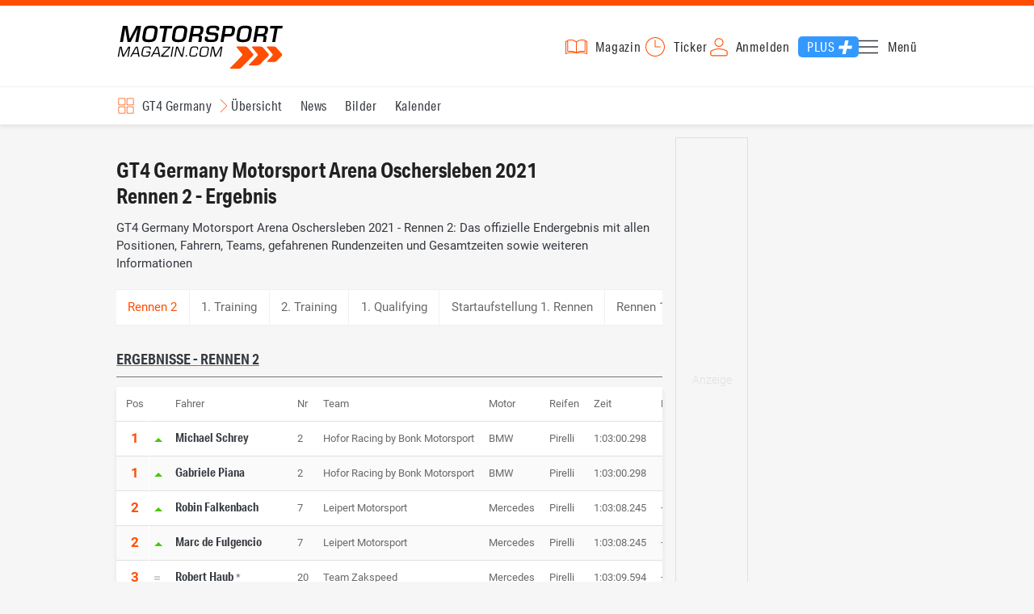

--- FILE ---
content_type: text/html; charset=utf-8
request_url: https://www.motorsport-magazin.com/adac-gt4-germany/ergebnisse/2021/session/motorsport-arena-oschersleben-rennen-2-33498.html
body_size: 14408
content:
<!DOCTYPE html><html lang="de" data-device-tpl="desktop"><head><meta charset="utf-8"><meta name="viewport" content="width=device-width, initial-scale=1, shrink-to-fit=no, viewport-fit=cover"><link rel="preconnect" href="https://www.motorsport-magazin.com"><link rel="preconnect" crossorigin href="https://cmp.motorsport-magazin.com"><link rel="preconnect" crossorigin href="https://tm.motorsport-magazin.com"><link rel="preconnect" crossorigin href="https://img.motorsport-magazin.com"><link rel="preconnect" crossorigin href="https://images.motorsport-magazin.com"><link rel="preconnect" crossorigin href="https://www.googletagmanager.com"><link rel="dns-prefetch" href="https://www.google-analytics.com"><link rel="dns-prefetch" href="https://www.googleadservices.com"><link rel="preconnect" crossorigin href="https://fonts.googleapis.com"><link rel="preconnect" crossorigin href="https://fonts.gstatic.com"><link rel="dns-prefetch" href="https://www.google.com"><link rel="dns-prefetch" href="https://www.google.de"><link rel="dns-prefetch" href="https://www.gstatic.com"><link rel="dns-prefetch" href="https://m.addthis.com"><link rel="dns-prefetch" href="https://s7.addthis.com"><link rel="dns-prefetch" href="https://static.cleverpush.com"><link rel="preconnect" crossorigin href="https://use.typekit.net"><link rel="preconnect" crossorigin href="https://p.typekit.net"><link rel="dns-prefetch" href="https://www.facebook.com"><link rel="preconnect" crossorigin href="https://connect.facebook.net"><link rel="preconnect" crossorigin href="https://cdn.jsdelivr.net"><link rel="preconnect" crossorigin href="https://platform-api.sharethis.com"><link rel="dns-prefetch" href="https://ads.motorsport-magazin.com"><link rel="preconnect" crossorigin href="https://securepubads.g.doubleclick.net"><link rel="preconnect" crossorigin href="https://tpc.googlesyndication.com"><link rel="dns-prefetch" href="https://pagead2.googlesyndication.com"><link rel="dns-prefetch" href="https://pubads.g.doubleclick.net"><link rel="dns-prefetch" href="https://stats.g.doubleclick.net"><link rel="dns-prefetch" href="https://sync.teads.tv"><link rel="dns-prefetch" href="https://a.teads.tv"><link rel="dns-prefetch" href="https://t.teads.tv"><link rel="dns-prefetch" href="https://z.moatads.com"><link rel="dns-prefetch" href="https://stpd.cloud"><link rel="dns-prefetch" href="https://js.adscale.de"><link rel="preload" as="font" type="font/woff2" href="/fonts/71475860589005d0fa3a58fab5019830.woff2" crossorigin><link rel="preload" as="font" type="font/woff2" href="/fonts/74a53f043fc5bff8692c0a3c43c10fe2.woff2" crossorigin><link rel="preload" as="font" type="font/woff2" href="/fonts/8597e098eba56d0e807d8e7b566aeb87.woff2" crossorigin><script type="speculationrules">{"prefetch":[{"source":"document","eagerness":"conservative"},{"where":{"selector_matches":"a:not([target=_blank]):not([rel~=nofollow]):not([href^=\"#\"]):not([href^=\"mailto:\"]):not([href^=\"tel:\"]):not([download])"},"eagerness":"moderate"}],"prerender":[{"where":{"selector_matches":"a:not([target=_blank]):not([rel~=nofollow]):not([href^=\"#\"]):not([href^=\"mailto:\"]):not([href^=\"tel:\"]):not([download])"},"eagerness":"conservative"}]}</script><style>@font-face{font-family:aktiv-grotesk-condensed;src:url(/fonts/71475860589005d0fa3a58fab5019830.woff2) format("woff2"),url(/fonts/7bb9015dfd1982b34f946b540067e4ad.woff) format("woff"),url(/fonts/14a2e092ba7999f1b9a346d1ec26c4f6.opentype) format("opentype");font-display:fallback;font-style:normal;font-weight:400;font-stretch:normal}@font-face{font-family:aktiv-grotesk-condensed;src:url(/fonts/74a53f043fc5bff8692c0a3c43c10fe2.woff2) format("woff2"),url(/fonts/ce5f61eea29b35b58e0fcdcef221fac7.woff) format("woff"),url(/fonts/dd6d4c25a8bf6686da52d70b03aa3641.opentype) format("opentype");font-display:fallback;font-style:normal;font-weight:500;font-stretch:normal}@font-face{font-family:aktiv-grotesk-condensed;src:url(/fonts/8597e098eba56d0e807d8e7b566aeb87.woff2) format("woff2"),url(/fonts/2d1b3ceb66ea6ddea4b69d3dc41f7ed0.woff) format("woff"),url(/fonts/de03c502e1b0a097ae36103cd0d1e391.opentype) format("opentype");font-display:fallback;font-style:normal;font-weight:700;font-stretch:normal}.tk-aktiv-grotesk-condensed{font-family:aktiv-grotesk-condensed,sans-serif}@font-face{font-family:Roboto;font-style:normal;font-weight:300;font-display:fallback;src:url(/fonts/roboto/v29/roboto-v29-latin-300.woff2) format('woff2'),url(/fonts/roboto/v29/roboto-v29-latin-300.woff) format('woff')}@font-face{font-family:Roboto;font-style:normal;font-weight:400;font-display:fallback;src:url(/fonts/roboto/v29/roboto-v29-latin-regular.woff2) format('woff2'),url(/fonts/roboto/v29/roboto-v29-latin-regular.woff) format('woff')}@font-face{font-family:Roboto;font-style:normal;font-weight:500;font-display:fallback;src:url(/fonts/roboto/v29/roboto-v29-latin-500.woff2) format('woff2'),url(/fonts/roboto/v29/roboto-v29-latin-500.woff) format('woff')}@font-face{font-family:Roboto;font-style:normal;font-weight:700;font-display:fallback;src:url(/fonts/roboto/v29/roboto-v29-latin-700.woff2) format('woff2'),url(/fonts/roboto/v29/roboto-v29-latin-700.woff) format('woff')}</style><link rel="preload" as="script" href="https://cmp.motorsport-magazin.com/unified/wrapperMessagingWithoutDetection.js"><link rel="preload" as="script" href="https://tm.motorsport-magazin.com/gtm.js?id=GTM-5H8V9CX"><link rel="preload" as="style" href="/css/style.1765294065.css" fetchpriority="high"><link rel="preload" as="script" href="/js/msm.min.1763631795.js"><link rel="stylesheet" href="/css/style.1765294065.css" media="all"><link rel="preload" as="style" href="https://cdn.jsdelivr.net/gh/lipis/flag-icons@6.6.6/css/flag-icons.min.css"><link rel="stylesheet" href="https://cdn.jsdelivr.net/gh/lipis/flag-icons@6.6.6/css/flag-icons.min.css" media="print" onload="this.media='all'"><title>GT4 Germany Motorsport Arena Oschersleben 2021 - Rennen 2 - Ergebnis</title><link rel="canonical" href="https://www.motorsport-magazin.com/adac-gt4-germany/ergebnisse/2021/session/motorsport-arena-oschersleben-rennen-2-33498.html"><meta name="language" content="de"><meta name="robots" content="index, follow, noarchive, noodp, max-snippet:-1, max-image-preview:large, max-video-preview:-1"><meta name="format-detection" content="telephone=no"><link rel="icon" type="image/png" href="/favicons/favicon-96x96.png" sizes="96x96" /><link rel="icon" type="image/svg+xml" href="/favicons/favicon.svg" /><link rel="shortcut icon" href="/favicons/favicon.ico" /><link rel="apple-touch-icon" sizes="180x180" href="/favicons/apple-touch-icon.png" /><meta name="apple-mobile-web-app-title" content="MSM" /><link rel="manifest" href="/favicons/site.webmanifest" /><meta property="og:locale" content="de_DE"><meta name="twitter:card" content="summary"><meta name="twitter:site" content="@MSM_Online"><meta property="twitter:url" content="https://www.motorsport-magazin.com/adac-gt4-germany/ergebnisse/2021/session/motorsport-arena-oschersleben-rennen-2-33498.html"><meta property="article:publisher" content="https://www.facebook.com/motorsportmagazin/" /><meta property="og:site_name" content="Motorsport-Magazin.com"><meta property="og:type" content="website"><meta property="og:title" content="GT4 Germany Motorsport Arena Oschersleben 2021 - Rennen 2 - Ergebnis"><meta property="og:url" content="https://www.motorsport-magazin.com/adac-gt4-germany/ergebnisse/2021/session/motorsport-arena-oschersleben-rennen-2-33498.html"><meta name="twitter:title" content="GT4 Germany Motorsport Arena Oschersleben 2021 - Rennen 2 - Ergebnis"><meta name="description" content="GT4 Germany Motorsport Arena Oschersleben 2021 - Rennen 2: Das offizielle Endergebnis mit allen Positionen, Fahrern, Teams, gefahrenen Rundenzeiten und Gesamtzeiten sowie weiteren Informationen"><meta property="og:description" content="GT4 Germany Motorsport Arena Oschersleben 2021 - Rennen 2: Das offizielle Endergebnis mit allen Positionen, Fahrern, Teams, gefahrenen Rundenzeiten und Gesamtzeiten sowie weiteren Informationen"><meta name="twitter:description" content="GT4 Germany Motorsport Arena Oschersleben 2021 - Rennen 2: Das offizielle Endergebnis mit allen Positionen, Fahrern, Teams, gefahrenen Rundenzeiten und Gesamtzeiten sowie weiteren Informationen"><meta property="article:author" content="https://www.facebook.com/motorsportmagazin"><meta name="author" content="Motorsport-Magazin.com"><meta name="keywords" content=""><meta name="google-site-verification" content="CriDC1-Nf66adBHm1o_Qf5YORWCoZVD3zhDZ_7H4seA"><meta name="google-site-verification" content="kQQKm-QbZYTRyVdFPAN16mRMJuOuNX2sRbJusyGku2s"><meta name="p:domain_verify" content="a0bf20662530e66e8716f9dec19bc52a"><meta name="verify-v1" content="ApjIGckfE8tjwzpWqelsHBbSWr05r1HZf3yxFJoWuyw="><meta property="fb:admins" content="1110738559"><meta property="fb:page_id" content="60543959122"><meta property="fb:pages" content="60543959122"><script type="application/ld+json">{ "@context": "http://schema.org", "@type": "BreadcrumbList", "itemListElement": [ { "@type": "ListItem", "position": 1, "item": { "@id": "https://www.motorsport-magazin.com", "name": "Motorsport-Magazin.com" } }, { "@type": "ListItem", "position": 2, "item": { "@id": "https://www.motorsport-magazin.com/adac-gt4-germany/", "name": "GT4 Germany" } }, { "@type": "ListItem", "position": 3, "item": { "@id": "https://www.motorsport-magazin.com/adac-gt4-germany/ergebnisse-2021.html", "name": "Ergebnisse 2021" } }, { "@type": "ListItem", "position": 4, "item": { "@id": "https://www.motorsport-magazin.com/adac-gt4-germany/ergebnisse/2021/motorsport-arena-oschersleben--8286.html", "name": "Motorsport Arena Oschersleben " } } ]
}</script><style>div[id*="sp_message_container"] {	height: 100vh !important;	width: 100vw !important;	overflow: hidden !important;	transform: translateZ(0) !important;	will-change: auto !important;
}
div[id*="sp_message_container"] iframe {	height: 100vh !important;	width: 100vw !important;	border: 0 none !important;	transform: translateZ(0) !important;	will-change: auto !important;
}
div[id*="sp_message_container"] div {	max-height: 100vh !important;	height: 100vh !important;	overflow: auto !important;	transform: translateZ(0) !important;	will-change: auto !important;
}</style><style>#collection-component-1731340270918 { height: 450px; overflow: auto; margin-bottom: 1.5rem; }</style><script>function _typeof(t){return(_typeof="function"==typeof Symbol&&"symbol"==typeof Symbol.iterator?function(t){return typeof t}:function(t){return t&&"function"==typeof Symbol&&t.constructor===Symbol&&t!==Symbol.prototype?"symbol":typeof t})(t)}!function(){var t=function(){var t,e,o=[],n=window,r=n;for(;r;){try{if(r.frames.__tcfapiLocator){t=r;break}}catch(t){}if(r===n.top)break;r=n.parent}t||(!function t(){var e=n.document,o=!!n.frames.__tcfapiLocator;if(!o)if(e.body){var r=e.createElement("iframe");r.style.cssText="display:none",r.name="__tcfapiLocator",e.body.appendChild(r)}else setTimeout(t,5);return!o}(),n.__tcfapi=function(){for(var t=arguments.length,n=new Array(t),r=0;r<t;r++)n[r]=arguments[r];if(!n.length)return o;"setGdprApplies"===n[0]?n.length>3&&2===parseInt(n[1],10)&&"boolean"==typeof n[3]&&(e=n[3],"function"==typeof n[2]&&n[2]("set",!0)):"ping"===n[0]?"function"==typeof n[2]&&n[2]({gdprApplies:e,cmpLoaded:!1,cmpStatus:"stub"}):o.push(n)},n.addEventListener("message",(function(t){var e="string"==typeof t.data,o={};if(e)try{o=JSON.parse(t.data)}catch(t){}else o=t.data;var n="object"===_typeof(o)?o.__tcfapiCall:null;n&&window.__tcfapi(n.command,n.version,(function(o,r){var a={__tcfapiReturn:{returnValue:o,success:r,callId:n.callId}};t&&t.source&&t.source.postMessage&&t.source.postMessage(e?JSON.stringify(a):a,"*")}),n.parameter)}),!1))};"undefined"!=typeof module?module.exports=t:t()}();const d=document,w=window;var dataLayer=[{'ivw_cp': 'diverses'}];let isUTM=!1;const ready=async t=>{"loading"!=d.readyState?t():d.addEventListener?d.addEventListener("DOMContentLoaded",t):d.attachEvent("onreadystatechange",function(){"complete"==d.readyState&&t()})},isEmpty=t=>null==t||""===t||!1===t||"false"==t,gCV=async t=>{const e=d.cookie.match("(^|;)\\s*"+t+"\\s*=\\s*([^;]+)");return e?e.pop():""},sL=async(t,e,n,a,o)=>{const s=d.head||d.getElementsByTagName("head")[0];let i=d.createElement("script");i.type="text/javascript",i.src=t,n&&(i.id=n),e&&(i.async=!0),a&&(i.defer=!0),"function"==typeof o&&(i.onload=o),s.appendChild(i)},eURIC=t=>""!=t?encodeURIComponent(t):"",dURIC=t=>""!=t?decodeURIComponent(t):"",sCV=async(t,e,n)=>{let a="";if(n){let t=new Date;t.setTime(t.getTime()+Math.round(24*n*60*60*1e3)),a="; expires="+t.toUTCString()}d.cookie=t+"="+(e||"")+a+"; path=/; domain=.motorsport-magazin.com"},utmQuery=dURIC(window.location.search.substring(1)),utmVariables=utmQuery.split("&"),utmParams=["utm_source","utm_medium","utm_campaign","utm_content","utm_term","utm_adwords","_adwords","adwords","gclid","utmads"],getUTMValue=async t=>{let e,n;for(n=0;n<utmVariables.length;n++)if((e=utmVariables[n].split("="))[0]===t)return null===e[1]?null:e[1]},valueExists=async t=>null!==t&&""!==t&&void 0!==t;utmParams.forEach(t=>{let e;getUTMValue(t).then(t=>valueExists(e=t)).then(n=>{n&&(isUTM=!0,sCV(t,e,1/24))}),gCV(t).then(t=>valueExists(t)).then(t=>{t&&(isUTM=!0)})}),window.nonIabVendorConsents=[],window.nonIabPurposeConsents=[],window._sp_queue=[],window._sp_={config:{accountId:1514,baseEndpoint:"https://cmp.motorsport-magazin.com",gdpr:{},targetingParams:{subscribed:false}}},sL("https://cmp.motorsport-magazin.com/unified/wrapperMessagingWithoutDetection.js",!0);</script><script>ready(function() { (function(w,d,s,l,i){w[l]=w[l]||[];w[l].push({'gtm.start':new Date().getTime(),event:'gtm.js'});var f=d.getElementsByTagName(s)[0],j=d.createElement(s),dl=l!='dataLayer'?'&l='+l:'';j.defer=true;j.src='https://tm.motorsport-magazin.com/gtm.js?id='+i+dl;f.parentNode.insertBefore(j,f);})(window,document,'script','dataLayer','GTM-5H8V9CX'); });</script><script>window.loadGPT = function(){ sL("https://securepubads.g.doubleclick.net/tag/js/gpt.js", true); sL("https://stpd.cloud/saas/6468", true); };</script><script>let GAMslots={};stpd=window.stpd||{que:[]};window.googletag=window.googletag||{cmd:[]},googletag.cmd.push(function(){GAMslots['div-gpt-ad-1645456296436-0'] = googletag.defineSlot('/23026833175/side-right-desktop', ['fluid', [300,600],[336,600],[300,250],[336,336],[320,320],[336,280]], 'div-gpt-ad-1645456296436-0').addService(googletag.pubads());GAMslots['div-gpt-ad-1669193967015-0'] = googletag.defineSlot('/23026833175/werbeplayer', ['fluid', [450, 253]], 'div-gpt-ad-1669193967015-0').addService(googletag.pubads());GAMslots['div-gpt-ad-1645459952423-0'] = googletag.defineSlot('/23026833175/content-1-desktop', ['fluid', [300,250],[336,336],[320,320],[336,280]], 'div-gpt-ad-1645459952423-0').addService(googletag.pubads());GAMslots['div-gpt-ad-1645459999838-0'] = googletag.defineSlot('/23026833175/content-2-desktop', ['fluid', [300,600],[336,600],[300,250],[336,336],[320,320],[336,280]], 'div-gpt-ad-1645459999838-0').addService(googletag.pubads());GAMslots['div-gpt-ad-1645464083471-0'] = googletag.defineSlot('/23026833175/content-3-desktop', ['fluid', [300,250],[336,336],[320,320],[336,280]], 'div-gpt-ad-1645464083471-0').addService(googletag.pubads());GAMslots['div-gpt-ad-1645464117460-0'] = googletag.defineSlot('/23026833175/content-4-desktop', ['fluid', [300,600],[336,600],[300,250],[336,336],[320,320],[336,280]], 'div-gpt-ad-1645464117460-0').addService(googletag.pubads());GAMslots['div-gpt-ad-1645464162910-0'] = googletag.defineSlot('/23026833175/content-5-desktop', ['fluid', [300,250],[336,336],[320,320],[336,280]], 'div-gpt-ad-1645464162910-0').addService(googletag.pubads());googletag.pubads().disableInitialLoad();googletag.pubads().enableSingleRequest();googletag.enableServices();});</script><script>const loadST=()=>{};</script></head><body><noscript><iframe src="https://tm.motorsport-magazin.com/ns.html?id=GTM-5H8V9CX" height="0" width="0" style="display:none;visibility:hidden"></iframe></noscript><div id="page" data-page="152"><header><section class="visually-hidden" id="accessibility-info" aria-labelledby="accessibility-heading" role="complementary" aria-label="Tastatur-Navigation für Barrierefreiheit"> <strong id="accessibility-heading">Tastatur-Navigation</strong> <p>Nutzen Sie die folgenden Tastenkombinationen für schnelle Navigation:</p> <nav aria-label="Skiplink (nur Screenreader)" class="visually-hidden"> <a href="#content">Zum Hauptinhalt springen</a> </nav> <nav aria-label="Accesskey-Navigation" role="navigation"> <ul> <li><strong>Windows (Chrome/Edge):</strong> <kbd>Alt+1</kbd> | <strong>Windows (Firefox):</strong> <kbd>Alt+Shift+1</kbd> | <strong>Mac (Chrome/Safari):</strong> <kbd>Ctrl+Option+1</kbd> | <strong>Mac (Firefox):</strong> <kbd>Ctrl+1</kbd> - Logo-Link zur Startseite springen</li> <li><strong>Windows (Chrome/Edge):</strong> <kbd>Alt+M</kbd> | <strong>Windows (Firefox):</strong> <kbd>Alt+Shift+M</kbd> | <strong>Mac (Chrome/Safari):</strong> <kbd>Ctrl+Option+M</kbd> | <strong>Mac (Firefox):</strong> <kbd>Ctrl+M</kbd> - Hauptmenü öffnen</li> <li><strong>Windows (Chrome/Edge):</strong> <kbd>Alt+2</kbd> | <strong>Windows (Firefox):</strong> <kbd>Alt+Shift+2</kbd> | <strong>Mac (Chrome/Safari):</strong> <kbd>Ctrl+Option+2</kbd> | <strong>Mac (Firefox):</strong> <kbd>Ctrl+2</kbd> - Hauptmenü fokussieren</li> <li><strong>Windows (Chrome/Edge):</strong> <kbd>Alt+S</kbd> | <strong>Windows (Firefox):</strong> <kbd>Alt+Shift+S</kbd> | <strong>Mac (Chrome/Safari):</strong> <kbd>Ctrl+Option+S</kbd> | <strong>Mac (Firefox):</strong> <kbd>Ctrl+S</kbd> - Suchformular fokussieren (nur nach <kbd>Alt+M</kbd>)</li> <li><strong>Windows (Chrome/Edge):</strong> <kbd>Alt+R</kbd> | <strong>Windows (Firefox):</strong> <kbd>Alt+Shift+R</kbd> | <strong>Mac (Chrome/Safari):</strong> <kbd>Ctrl+Option+R</kbd> | <strong>Mac (Firefox):</strong> <kbd>Ctrl+R</kbd> - Rennserien-Auswahl öffnen</li> <li><strong>Windows (Chrome/Edge):</strong> <kbd>Alt+3</kbd> | <strong>Windows (Firefox):</strong> <kbd>Alt+Shift+3</kbd> | <strong>Mac (Chrome/Safari):</strong> <kbd>Ctrl+Option+3</kbd> | <strong>Mac (Firefox):</strong> <kbd>Ctrl+3</kbd> - Rennserien-Auswahlliste fokussieren</li> <li><strong>Windows (Chrome/Edge):</strong> <kbd>Alt+L</kbd> | <strong>Windows (Firefox):</strong> <kbd>Alt+Shift+L</kbd> | <strong>Mac (Chrome/Safari):</strong> <kbd>Ctrl+Option+L</kbd> | <strong>Mac (Firefox):</strong> <kbd>Ctrl+L</kbd> - Login-Bereich</li> <li><strong>Windows (Chrome/Edge):</strong> <kbd>Alt+N</kbd> | <strong>Windows (Firefox):</strong> <kbd>Alt+Shift+N</kbd> | <strong>Mac (Chrome/Safari):</strong> <kbd>Ctrl+Option+N</kbd> | <strong>Mac (Firefox):</strong> <kbd>Ctrl+N</kbd> - Newsletter-Bereich (lädt Formular)</li> <li><strong>Windows (Chrome/Edge):</strong> <kbd>Alt+F</kbd> | <strong>Windows (Firefox):</strong> <kbd>Alt+Shift+F</kbd> | <strong>Mac (Chrome/Safari):</strong> <kbd>Ctrl+Option+F</kbd> | <strong>Mac (Firefox):</strong> <kbd>Ctrl+F</kbd> - Footer-Bereich</li> <li><strong>Windows (Chrome/Edge):</strong> <kbd>Alt+T</kbd> | <strong>Windows (Firefox):</strong> <kbd>Alt+Shift+T</kbd> | <strong>Mac (Chrome/Safari):</strong> <kbd>Ctrl+Option+T</kbd> | <strong>Mac (Firefox):</strong> <kbd>Ctrl+T</kbd> - Social Media Links</li> <li><strong>Windows (Chrome/Edge):</strong> <kbd>Alt+B</kbd> | <strong>Windows (Firefox):</strong> <kbd>Alt+Shift+B</kbd> | <strong>Mac (Chrome/Safari):</strong> <kbd>Ctrl+Option+B</kbd> | <strong>Mac (Firefox):</strong> <kbd>Ctrl+B</kbd> - Breadcrumb-Navigation</li> <li><strong>Windows (Chrome/Edge):</strong> <kbd>Alt+7</kbd> | <strong>Windows (Firefox):</strong> <kbd>Alt+Shift+7</kbd> | <strong>Mac (Chrome/Safari):</strong> <kbd>Ctrl+Option+7</kbd> | <strong>Mac (Firefox):</strong> <kbd>Ctrl+7</kbd> - Zum Hauptinhalt springen</li> </ul> </nav> <nav aria-label="Seiten-spezifische-spezifische Accesskeys" role="navigation"> <h3>Seiten-spezifische-Bereiche:</h3> <ul> <li><strong>Windows (Chrome/Edge):</strong> <kbd>Alt+E</kbd> | <strong>Windows (Firefox):</strong> <kbd>Alt+Shift+E</kbd> | <strong>Mac (Chrome/Safari):</strong> <kbd>Ctrl+Option+E</kbd> | <strong>Mac (Firefox):</strong> <kbd>Ctrl+E</kbd> - Event filter</li> <li><strong>Windows (Chrome/Edge):</strong> <kbd>Alt+8</kbd> | <strong>Windows (Firefox):</strong> <kbd>Alt+Shift+8</kbd> | <strong>Mac (Chrome/Safari):</strong> <kbd>Ctrl+Option+8</kbd> | <strong>Mac (Firefox):</strong> <kbd>Ctrl+8</kbd> - Result details</li> <li><strong>Windows (Chrome/Edge):</strong> <kbd>Alt+P</kbd> | <strong>Windows (Firefox):</strong> <kbd>Alt+Shift+P</kbd> | <strong>Mac (Chrome/Safari):</strong> <kbd>Ctrl+Option+P</kbd> | <strong>Mac (Firefox):</strong> <kbd>Ctrl+P</kbd> - Event pagination</li> </ul> </nav> </section><div class="wrapper"><a href="/" title="Motorsport-Magazin.com" class="logo" accesskey="1">Motorsport-Magazin.com</a><div><span class="lmsk" id="magazin" data-lmsk="aHR0cHM6Ly9hYm8ubW90b3JzcG9ydC1tYWdhemluLmNvbS9iZXN0ZWxsZW4uaHRtbD9tc21fdmFsaWRfdXJsPTE=" title="Magazin bestellen">Magazin</span><a href="/neueste-artikel.html" id="update" title="Newsticker">Ticker</a><span data-login="false" data-login-text="Mein Konto" id="login" class="user-login" title="Anmelden" accesskey="L">Anmelden</span><a href="https://mein.motorsport-magazin.com/plus" data-login-type="existing" id="plus" title="Motorsport-Magazin.com Plus">Plus</a><span class="menu-toggle-btn" role="button" tabindex="0" aria-expanded="false" aria-controls="menu" aria-label="Hauptmenü öffnen" title="Hauptmenü öffnen" accesskey="M">Menü</span></div></div></header><nav aria-label="Bereichsnavigation" role="navigation"><div id="channel-nav" class="wrapper"><input type="checkbox" id="channel-selection-toggle" data-current-channel-id="111" /><label for="channel-selection-toggle" id="channel-selection" accesskey="R" aria-label="Rennserien-Auswahl öffnen: GT4 Germany">GT4 Germany</label><div class="main"><a href="/adac-gt4-germany/" title="GT4 Germany Übersicht">Übersicht</a><a href="/adac-gt4-germany/news.html" title="GT4 Germany News">News</a><a href="/adac-gt4-germany/bilder.html" title="GT4 Germany Bilder">Bilder</a><a href="/adac-gt4-germany/rennkalender-2026.html" title="GT4 Germany Kalender">Kalender</a></div><span id="menu-dropdown">mehr</span><div id="channel-selection-list" class="dropdown-content" accesskey="3" aria-label="Rennserien-Auswahlliste" role="listbox"><a href="/" rel="nofollow" title="Startseite">Startseite</a><a href="/formel1/" title="Formel 1">Formel 1</a><a href="/motorrad/" title="Motorrad GP">Motorrad GP</a><a href="/dtm/" title="DTM">DTM</a><a href="/wec-langstrecken-wm/" title="WEC">WEC</a><a href="/formele/" title="Formel E">Formel E</a><a href="/motorsport/" title="Mehr Motorsport">Mehr Motorsport</a><a href="/auto-tuning/" title="Auto und Mobilität">Auto und Mobilität</a><a href="/sportwagen/" title="Sportwagen">Sportwagen</a><a href="/nascar/" title="NASCAR">NASCAR</a><a href="/formelsport/" title="Formelsport">Formelsport</a><a href="/formel2/" title="Formel 2">Formel 2</a><a href="/formel3/" title="Formel 3">Formel 3</a><a href="/24h-stunden-le-mans/" title="24h Le Mans">24h Le Mans</a><a href="/24h-stunden-nuerburgring/" title="24h Nürburgring">24h Nürburgring</a><a href="/motogp/" title="MotoGP">MotoGP</a><a href="/superbike/" title="Superbike WSBK">Superbike WSBK</a><a href="/moto2/" title="Moto2">Moto2</a><a href="/moto3/" title="Moto3">Moto3</a><a href="/motoe/" title="MotoE">MotoE</a><a href="/gt-world-challenge/" title="GT World Challenge">GT World Challenge</a><a href="/adac-gt-masters/" title="GT Masters">GT Masters</a><a href="/us-racing/" title="US-Racing">US-Racing</a><a href="/indycar/" title="Indycar">Indycar</a><a href="/nls/" title="NLS">NLS</a><a href="/rallye/" title="Rallye">Rallye</a><a href="/dakar/" title="Dakar Rallye">Dakar Rallye</a><a href="/esports/" title="eSports und Games">eSports und Games</a><a href="https://www.motorsport-magazin.com/themen.html" title="Themen A-Z">Themen A-Z</a></div></div></nav><section class="ad-top"></section><main id="content" accesskey="7"><article class="details-content" id="session-details"><header><h1 class="with-flag">GT4 Germany Motorsport Arena Oschersleben 2021<br />Rennen 2 - Ergebnis<span aria-label="Flagge de" class="lazy-class fi" data-class="fi-de" role="img" aria-hidden="false"></span></h1><p class="teaser">GT4 Germany Motorsport Arena Oschersleben 2021 - Rennen 2: Das offizielle Endergebnis mit allen Positionen, Fahrern, Teams, gefahrenen Rundenzeiten und Gesamtzeiten sowie weiteren Informationen</p></header><section class="content-filter" id="session-filter" data-active="Rennen 2"><a href="/adac-gt4-germany/ergebnisse/2021/session/motorsport-arena-oschersleben-1-training-33497.html" title="GT4 Germany Motorsport Arena Oschersleben 2021, 1. Training, Ergebnis">1. Training</a><a href="/adac-gt4-germany/ergebnisse/2021/session/motorsport-arena-oschersleben-2-training-34559.html" title="GT4 Germany Motorsport Arena Oschersleben 2021, 2. Training, Ergebnis">2. Training</a><a href="/adac-gt4-germany/ergebnisse/2021/session/motorsport-arena-oschersleben-1-qualifying-34560.html" title="GT4 Germany Motorsport Arena Oschersleben 2021, 1. Qualifying, Ergebnis">1. Qualifying</a><a href="/adac-gt4-germany/ergebnisse/2021/session/motorsport-arena-oschersleben-startaufstellung-1-rennen-34561.html" title="GT4 Germany Motorsport Arena Oschersleben 2021, Startaufstellung 1. Rennen, Ergebnis">Startaufstellung 1. Rennen</a><a href="/adac-gt4-germany/ergebnisse/2021/session/motorsport-arena-oschersleben-rennen-1-34562.html" title="GT4 Germany Motorsport Arena Oschersleben 2021, Rennen 1, Ergebnis">Rennen 1</a><a href="/adac-gt4-germany/ergebnisse/2021/session/motorsport-arena-oschersleben-2-qualifying-34563.html" title="GT4 Germany Motorsport Arena Oschersleben 2021, 2. Qualifying, Ergebnis">2. Qualifying</a><a href="/adac-gt4-germany/ergebnisse/2021/session/motorsport-arena-oschersleben-startaufstellung-2-rennen-34564.html" title="GT4 Germany Motorsport Arena Oschersleben 2021, Startaufstellung 2. Rennen, Ergebnis">Startaufstellung 2. Rennen</a></section><section class="session-content" id="results-details"><h2 class="section">Ergebnisse - Rennen 2</h2><div class="table-wrapper"><table class="event-table with-positions"><caption class="visually-hidden">Rennen 2 - GT4 Germany Motorsport Arena Oschersleben </caption><thead><tr><th scope="col">Pos</th><th scope="col" aria-label="Positionänderung"></th><th scope="col">Fahrer</th><th scope="col">Nr</th><th scope="col">Team</th><th scope="col">Motor</th><th scope="col">Reifen</th><th scope="col">Zeit</th><th scope="col">Rückstand</th><th scope="col">Runden</th></tr></thead><tbody><tr><td>1</td><td><span class="arrow-up"></span></td><td><a href="/fahrer/michael-schrey-4210.html" title="Michael Schrey" >Michael Schrey</a></td><td>2</td><td>Hofor Racing by Bonk Motorsport</td><td>BMW</td><td>Pirelli</td><td>1:03:00.298</td><td></td><td>38 Runden</td></tr><tr><td>1</td><td><span class="arrow-up"></span></td><td><a href="/fahrer/gabriele-piana-3848.html" title="Gabriele Piana" >Gabriele Piana</a></td><td>2</td><td>Hofor Racing by Bonk Motorsport</td><td>BMW</td><td>Pirelli</td><td>1:03:00.298</td><td></td><td>38 Runden</td></tr><tr><td>2</td><td><span class="arrow-up"></span></td><td><a href="/fahrer/robin-falkenbach-4422.html" title="Robin Falkenbach" >Robin Falkenbach</a></td><td>7</td><td>Leipert Motorsport</td><td>Mercedes</td><td>Pirelli</td><td>1:03:08.245</td><td>+ 7.947</td><td>38 Runden</td></tr><tr><td>2</td><td><span class="arrow-up"></span></td><td><a href="/fahrer/marc-de-fulgencio-4566.html" title="Marc de Fulgencio" >Marc de Fulgencio</a></td><td>7</td><td>Leipert Motorsport</td><td>Mercedes</td><td>Pirelli</td><td>1:03:08.245</td><td>+ 7.947</td><td>38 Runden</td></tr><tr><td>3</td><td><span class="arrow-equal"></span></td><td><a href="/fahrer/robert-haub-4575.html" title="Robert Haub" >Robert Haub</a> *</td><td>20</td><td>Team Zakspeed</td><td>Mercedes</td><td>Pirelli</td><td>1:03:09.594</td><td>+ 9.296</td><td>38 Runden</td></tr><tr><td>3</td><td><span class="arrow-equal"></span></td><td><a href="/fahrer/gabriela-jilkova-4576.html" title="Gabriela Jílková" >Gabriela Jílková</a> *</td><td>20</td><td>Team Zakspeed</td><td>Mercedes</td><td>Pirelli</td><td>1:03:09.594</td><td>+ 9.296</td><td>38 Runden</td></tr><tr><td>4</td><td><span class="arrow-up"></span></td><td><a href="/fahrer/christer-joens-2394.html" title="Christer Jöns" >Christer Jöns</a></td><td>66</td><td>Dörr Motorsport</td><td>McLaren</td><td>Pirelli</td><td>1:03:11.453</td><td>+ 11.155</td><td>38 Runden</td></tr><tr><td>4</td><td><span class="arrow-up"></span></td><td><a href="/fahrer/fred-martin-dye-4246.html" title="Fred Martin-Dye" >Fred Martin-Dye</a></td><td>66</td><td>Dörr Motorsport</td><td>McLaren</td><td>Pirelli</td><td>1:03:11.453</td><td>+ 11.155</td><td>38 Runden</td></tr><tr><td>5</td><td><span class="arrow-down"></span></td><td><a href="/fahrer/dennis-fetzer-4421.html" title="Dennis Fetzer" >Dennis Fetzer</a></td><td>1</td><td>Team Allied-Racing</td><td>Porsche</td><td>Pirelli</td><td>1:03:14.366</td><td>+ 14.068</td><td>38 Runden</td></tr><tr><td>5</td><td><span class="arrow-down"></span></td><td><a href="/fahrer/nicolaj-moller-madsen-3705.html" title="Nicolaj Møller-Madsen" >Nicolaj Møller-Madsen</a></td><td>1</td><td>Team Allied-Racing</td><td>Porsche</td><td>Pirelli</td><td>1:03:14.366</td><td>+ 14.068</td><td>38 Runden</td></tr><tr><td>5</td><td><span class="arrow-down"></span></td><td><a href="/fahrer/nicolaj-moller-madsen-3705.html" title="Nicolaj Møller-Madsen" >Nicolaj Møller-Madsen</a></td><td>1</td><td>Team Allied-Racing</td><td>Porsche</td><td>Pirelli</td><td>1:03:14.366</td><td>+ 14.068</td><td>38 Runden</td></tr><tr><td>6</td><td><span class="arrow-up"></span></td><td><a href="/fahrer/alexander-tauscher-4419.html" title="Alexander Tauscher" >Alexander Tauscher</a></td><td>19</td><td>Küs Team Bernhard</td><td>Porsche</td><td>Pirelli</td><td>1:03:22.358</td><td>+ 22.060</td><td>38 Runden</td></tr><tr><td>6</td><td><span class="arrow-up"></span></td><td><a href="/fahrer/levi-o-dey-4574.html" title="Levi O dey" >Levi O dey</a></td><td>19</td><td>Küs Team Bernhard</td><td>Porsche</td><td>Pirelli</td><td>1:03:22.358</td><td>+ 22.060</td><td>38 Runden</td></tr><tr><td>7</td><td><span class="arrow-up"></span></td><td><a href="/fahrer/john-paul-southern-jr-4587.html" title="John Paul Southern Jr." >John Paul Southern Jr.</a></td><td>77</td><td>T3 Motorsport</td><td>Audi</td><td>Pirelli</td><td>1:03:23.261</td><td>+ 22.963</td><td>38 Runden</td></tr><tr><td>7</td><td><span class="arrow-up"></span></td><td><a href="/fahrer/jan-philipp-springob-4217.html" title="Jan Philipp Springob" >Jan Philipp Springob</a></td><td>77</td><td>T3 Motorsport</td><td>Audi</td><td>Pirelli</td><td>1:03:23.261</td><td>+ 22.963</td><td>38 Runden</td></tr><tr><td>8</td><td><span class="arrow-up"></span></td><td><a href="/fahrer/phil-hill-341.html" title="Phil Hill" >Phil Hill</a></td><td>22</td><td>Team Allied-Racing</td><td>Porsche</td><td>Pirelli</td><td>1:03:27.026</td><td>+ 26.728</td><td>38 Runden</td></tr><tr><td>8</td><td><span class="arrow-up"></span></td><td><a href="/fahrer/moritz-wiskirchen-3874.html" title="Moritz Wiskirchen" >Moritz Wiskirchen</a></td><td>22</td><td>Team Allied-Racing</td><td>Porsche</td><td>Pirelli</td><td>1:03:27.026</td><td>+ 26.728</td><td>38 Runden</td></tr><tr><td>9</td><td><span class="arrow-up"></span></td><td><a href="/fahrer/stephan-grotstollen-4218.html" title="Stephan Grotstollen" >Stephan Grotstollen</a></td><td>27</td><td>Team Buchbinder Rent-a-Car</td><td>Porsche</td><td>Pirelli</td><td>1:03:36.570</td><td>+ 36.272</td><td>38 Runden</td></tr><tr><td>9</td><td><span class="arrow-up"></span></td><td><a href="/fahrer/georg-braun-3935.html" title="Georg Braun" >Georg Braun</a></td><td>27</td><td>Team Buchbinder Rent-a-Car</td><td>Porsche</td><td>Pirelli</td><td>1:03:36.570</td><td>+ 36.272</td><td>38 Runden</td></tr><tr><td>10</td><td><span class="arrow-down"></span></td><td><a href="/fahrer/stefan-bostandjiev-4578.html" title="Stefan Bostandjiev" >Stefan Bostandjiev</a></td><td>23</td><td>Overdrive Racing</td><td>Porsche</td><td>Pirelli</td><td>1:03:39.235</td><td>+ 38.937</td><td>38 Runden</td></tr><tr><td>10</td><td><span class="arrow-down"></span></td><td><a href="/fahrer/pavel-lefterov-4577.html" title="Pavel Lefterov" >Pavel Lefterov</a></td><td>23</td><td>Overdrive Racing</td><td>Porsche</td><td>Pirelli</td><td>1:03:39.235</td><td>+ 38.937</td><td>38 Runden</td></tr><tr><td>11</td><td><span class="arrow-down"></span></td><td><a href="/fahrer/robin-rogalski-4582.html" title="Robin Rogalski" >Robin Rogalski</a></td><td>32</td><td>Seyffarth Motorsport</td><td>Audi</td><td>Pirelli</td><td>1:03:45.202</td><td>+ 44.904</td><td>38 Runden</td></tr><tr><td>11</td><td><span class="arrow-down"></span></td><td><a href="/fahrer/tim-reiter-4581.html" title="Tim Reiter" >Tim Reiter</a></td><td>32</td><td>Seyffarth Motorsport</td><td>Audi</td><td>Pirelli</td><td>1:03:45.202</td><td>+ 44.904</td><td>38 Runden</td></tr><tr><td>12</td><td><span class="arrow-up"></span></td><td><a href="/fahrer/leo-pichler-4571.html" title="Leo Pichler" >Leo Pichler</a></td><td>14</td><td>Razoon - more than racing</td><td>KTM</td><td>Pirelli</td><td>1:03:45.631</td><td>+ 45.333</td><td>38 Runden</td></tr><tr><td>12</td><td><span class="arrow-up"></span></td><td><a href="/fahrer/leon-wassertheurer-4572.html" title="Leon Wassertheurer" >Leon Wassertheurer</a></td><td>14</td><td>Razoon - more than racing</td><td>KTM</td><td>Pirelli</td><td>1:03:45.631</td><td>+ 45.333</td><td>38 Runden</td></tr><tr><td>13</td><td><span class="arrow-up"></span></td><td><a href="/fahrer/nico-hantke-4586.html" title="Nico Hantke" >Nico Hantke</a></td><td>59</td><td>Dörr Motorsport</td><td>McLaren</td><td>Pirelli</td><td>1:03:48.255</td><td>+ 47.957</td><td>38 Runden</td></tr><tr><td>13</td><td><span class="arrow-up"></span></td><td><a href="/fahrer/ben-doerr-4585.html" title="Ben Dörr" >Ben Dörr</a></td><td>59</td><td>Dörr Motorsport</td><td>McLaren</td><td>Pirelli</td><td>1:03:48.255</td><td>+ 47.957</td><td>38 Runden</td></tr><tr><td>14</td><td><span class="arrow-up"></span></td><td><a href="/fahrer/axel-sartingen-4583.html" title="Axel Sartingen" >Axel Sartingen</a> *</td><td>33</td><td>Black Falcon Team Textar</td><td>Porsche</td><td>Pirelli</td><td>1:04:05.063</td><td>+ 1:04.765</td><td>38 Runden</td></tr><tr><td>14</td><td><span class="arrow-up"></span></td><td><a href="/fahrer/daniel-schwerfeld-4584.html" title="Daniel Schwerfeld" >Daniel Schwerfeld</a> *</td><td>33</td><td>Black Falcon Team Textar</td><td>Porsche</td><td>Pirelli</td><td>1:04:05.063</td><td>+ 1:04.765</td><td>38 Runden</td></tr><tr><td>15</td><td><span class="arrow-down"></span></td><td><a href="/fahrer/michael-von-zabiensky-4567.html" title="Michael von Zabiensky" >Michael von Zabiensky</a></td><td>10</td><td>Schubert Motorsport</td><td>BMW</td><td>Pirelli</td><td>1:04:26.034</td><td>+ 1:25.736</td><td>38 Runden</td></tr><tr><td>15</td><td><span class="arrow-down"></span></td><td><a href="/fahrer/marcel-lenerz-3187.html" title="Marcel Lenerz" >Marcel Lenerz</a></td><td>10</td><td>Schubert Motorsport</td><td>BMW</td><td>Pirelli</td><td>1:04:26.034</td><td>+ 1:25.736</td><td>38 Runden</td></tr><tr><td>16</td><td><span class="arrow-up"></span></td><td><a href="/fahrer/sandra-van-der-sloot-4569.html" title="Sandra van der Sloot" >Sandra van der Sloot</a> *</td><td>12</td><td>Driverse</td><td>BMW</td><td>Pirelli</td><td>1:03:17.479</td><td>+ 1 Runde</td><td>37 Runden</td></tr><tr><td>16</td><td><span class="arrow-up"></span></td><td><a href="/fahrer/charlie-martin-4568.html" title="Charlie Martin" >Charlie Martin</a> *</td><td>12</td><td>Driverse</td><td>BMW</td><td>Pirelli</td><td>1:03:17.479</td><td>+ 1 Runde</td><td>37 Runden</td></tr><tr><td>17</td><td><span class="arrow-equal"></span></td><td><a href="/fahrer/oliver-mayer-2418.html" title="Oliver Mayer" >Oliver Mayer</a></td><td>99</td><td>T3 Motorsport</td><td>Audi</td><td>Pirelli</td><td>1:03:21.194</td><td>+ 1 Runde</td><td>37 Runden</td></tr><tr><td>17</td><td><span class="arrow-equal"></span></td><td><a href="/fahrer/lukas-mayer-4588.html" title="Lukas Mayer" >Lukas Mayer</a></td><td>99</td><td>T3 Motorsport</td><td>Audi</td><td>Pirelli</td><td>1:03:21.194</td><td>+ 1 Runde</td><td>37 Runden</td></tr><tr><td>18</td><td><span class="arrow-up"></span></td><td><a href="/fahrer/finn-zulauf-4580.html" title="Finn Zulauf" >Finn Zulauf</a></td><td>30</td><td>W&amp;S Motorsport</td><td>Porsche</td><td>Pirelli</td><td>1:04:21.683</td><td>+ 1 Runde</td><td>37 Runden</td></tr><tr><td>18</td><td><span class="arrow-up"></span></td><td><a href="/fahrer/max-kronberg-4579.html" title="Max Kronberg" >Max Kronberg</a></td><td>30</td><td>W&amp;S Motorsport</td><td>Porsche</td><td>Pirelli</td><td>1:04:21.683</td><td>+ 1 Runde</td><td>37 Runden</td></tr><tr><td>19</td><td><span class="arrow-down"></span></td><td><a href="/fahrer/tano-neumann-4415.html" title="Tano Neumann" >Tano Neumann</a></td><td>9</td><td>Overdrive Racing</td><td>Porsche</td><td>Pirelli</td><td>1:04:26.201</td><td>+ 1 Runde</td><td>37 Runden</td></tr><tr><td>19</td><td><span class="arrow-down"></span></td><td><a href="/fahrer/joachim-boelting-4467.html" title="Joachim Bölting" >Joachim Bölting</a></td><td>9</td><td>Overdrive Racing</td><td>Porsche</td><td>Pirelli</td><td>1:04:26.201</td><td>+ 1 Runde</td><td>37 Runden</td></tr><tr><td>20</td><td><span class="arrow-up"></span></td><td><a href="/fahrer/franjo-kovac-2078.html" title="Franjo Kovac" >Franjo Kovac</a></td><td>17</td><td>Besagroup Racing Team</td><td>Mercedes</td><td>Pirelli</td><td>1:02:54.698</td><td>+ 2 Runden</td><td>36 Runden</td></tr><tr><td>20</td><td><span class="arrow-up"></span></td><td><a href="/fahrer/victoria-fross-4573.html" title="Victoria Fross" >Victoria Fross</a></td><td>17</td><td>Besagroup Racing Team</td><td>Mercedes</td><td>Pirelli</td><td>1:02:54.698</td><td>+ 2 Runden</td><td>36 Runden</td></tr></tbody></table></div></section><section class="session-content" id="not-classified-details"><h2 class="section">Nicht klassifiziert</h2><div class="table-wrapper"><table class="event-table"><caption class="visually-hidden">Rennen 2 - GT4 Germany Motorsport Arena Oschersleben </caption><thead><tr><th scope="col">Pos</th><th scope="col">Fahrer</th><th scope="col">Nr</th><th scope="col">Runden</th><th scope="col">Team</th><th scope="col">Motor</th><th scope="col">Reifen</th><th scope="col">Grund</th></tr></thead><tbody><tr><td>1</td><td><a href="/fahrer/jan-marschalkowski-4412.html" title="Jan Marschalkowski" >Jan Marschalkowski</a></td><td>13</td><td>38 Runden</td><td>Team Zakspeed</td><td>Mercedes</td><td>Pirelli</td><td>Disqualifiziert</td></tr><tr><td>1</td><td><a href="/fahrer/theo-nouet-4570.html" title="Théo Nouet" >Théo Nouet</a></td><td>13</td><td>38 Runden</td><td>Team Zakspeed</td><td>Mercedes</td><td>Pirelli</td><td>Disqualifiziert</td></tr><tr><td>17</td><td><a href="/fahrer/phil-doerr-4234.html" title="Phil Dörr" >Phil Dörr</a></td><td>69</td><td>26 Runden</td><td>Dörr Motorsport</td><td>Aston Martin</td><td>Pirelli</td><td>Ausgefallen</td></tr><tr><td>17</td><td><a href="/fahrer/andreas-wirth-2431.html" title="Andreas Wirth" >Andreas Wirth</a></td><td>69</td><td>26 Runden</td><td>Dörr Motorsport</td><td>Aston Martin</td><td>Pirelli</td><td>Ausgefallen</td></tr><tr><td>22</td><td><a href="/fahrer/christian-kosch-3911.html" title="Christian Kosch" >Christian Kosch</a></td><td>26</td><td>1 Runde</td><td>Team Allied-Racing</td><td>Porsche</td><td>Pirelli</td><td>Ausgefallen</td></tr><tr><td>22</td><td><a href="/fahrer/tom-kieffer-3854.html" title="Tom Kieffer" >Tom Kieffer</a></td><td>26</td><td>1 Runde</td><td>Team Allied-Racing</td><td>Porsche</td><td>Pirelli</td><td>Ausgefallen</td></tr></tbody></table></div></section><section class="session-content" id="remarks-details"><h2 class="section">Weitere Anmerkungen</h2><div class="table-wrapper"><table class="event-table"><caption class="visually-hidden">Rennen 2 - GT4 Germany Motorsport Arena Oschersleben </caption><thead><tr><th scope="col">Pos</th><th scope="col">Fahrer</th><th scope="col">Anmerkung</th></tr></thead><tbody><tr><td>3</td><td><a href="/fahrer/robert-haub-4575.html" title="Robert Haub" >Robert Haub</a></td><td>+5 Sekunden Strafe</td></tr><tr><td>3</td><td><a href="/fahrer/gabriela-jilkova-4576.html" title="Gabriela Jílková" >Gabriela Jílková</a></td><td>+5 Sekunden Strafe</td></tr><tr><td>14</td><td><a href="/fahrer/axel-sartingen-4583.html" title="Axel Sartingen" >Axel Sartingen</a></td><td>+5 Sekunden Strafe</td></tr><tr><td>14</td><td><a href="/fahrer/daniel-schwerfeld-4584.html" title="Daniel Schwerfeld" >Daniel Schwerfeld</a></td><td>+5 Sekunden Strafe</td></tr><tr><td>16</td><td><a href="/fahrer/sandra-van-der-sloot-4569.html" title="Sandra van der Sloot" >Sandra van der Sloot</a></td><td>+5 Sekunden Strafe</td></tr><tr><td>16</td><td><a href="/fahrer/charlie-martin-4568.html" title="Charlie Martin" >Charlie Martin</a></td><td>+5 Sekunden Strafe</td></tr></tbody></table></div></section><div id="div-gpt-ad-1669193967015-0" class="ad-zone lazy-ad-zone sticky" style="min-width: 450px; min-height: 253px"></div><section class="session-informations table-2-split-small" id="session-informations"><h2>Rennen 2 - GT4 Germany Motorsport Arena Oschersleben </h2><table class="no-head"><caption class="visually-hidden">Rennen 2 - GT4 Germany Motorsport Arena Oschersleben </caption><tbody><tr><td>Rennserie:</td><td><a href="/adac-gt4-germany/" class="arrow-link" title="GT4 Germany">GT4 Germany</a></td></tr><tr><td>Saison:</td><td><a href="/adac-gt4-germany/ergebnisse-2021.html" title="GT4 Germany Ergebnisse 2021" class="arrow-link">2021</a></td></tr><tr><td>Event:</td><td><a href="/adac-gt4-germany/ergebnisse/2021/motorsport-arena-oschersleben--8286.html" title="GT4 Germany Motorsport Arena Oschersleben 2021" class="arrow-link">Motorsport Arena Oschersleben </a></td></tr><tr><td>Ort, Land:</td><td>Oschersleben, Deutschland</td></tr><tr><td>Strecke:</td><td><a href="/adac-gt4-germany/strecken/2021/motorsport-arena-oschersleben-oschersleben-motorsport-arena-oschersleben-8286.html" title="Motorsport Arena Oschersleben" class="arrow-link">Motorsport Arena Oschersleben</a></td></tr><tr><td>Datum:</td><td>16.05.2021</td></tr><tr><td>Zeit (MEZ):</td><td>12:40 Uhr</td></tr><tr><td>Ortszeit:</td><td>12:40 Uhr</td></tr><tr><td>Teilnehmer:</td><td>47</td></tr></tbody></table></section><section class="additionals"><aside class="news-list news-box" id="news-box"><strong class="bhl">GT4 Germany News</strong><article><a href="/adac-gt4-germany/news-291597-muecke-motorsport-2025-wieder-in-der-adac-gt4-germany-axel-bengtsson-erster-fahrer/" title="Mücke Motorsport 2025 wieder in der ADAC GT4 Germany - Axel Bengtsson erster Fahrer"></a><figure><picture class="lazy"><source srcset="https://img.motorsport-magazin.com/structured/htdocs/img/logo_white_16_9.svg" data-srcset="/120/68/q_80/1088723.webp 120w, /240/135/q_80/1088723.webp 240w, /360/203/q_80/1088723.webp 360w, /480/270/q_80/1088723.webp 480w" data-sizes="calc((100vw - 2rem) * 0.4)" type="image/webp"><source srcset="https://img.motorsport-magazin.com/structured/htdocs/img/logo_white_16_9.svg" data-srcset="/120/68/q_80/1088723.jpg 120w, /240/135/q_80/1088723.jpg 240w, /360/203/q_80/1088723.jpg 360w, /480/270/q_80/1088723.jpg 480w" data-sizes="calc((100vw - 2rem) * 0.4)" type="image/jpeg"><img class="lazy" loading="lazy" decoding="async" fetchpriority="low" src="https://img.motorsport-magazin.com/structured/htdocs/img/logo_white_16_9.svg" srcset="https://img.motorsport-magazin.com/structured/htdocs/img/logo_white_16_9.svg" data-src="/120/68/q_80/1088723.jpg" data-srcset="/120/68/q_80/1088723.jpg 120w, /240/135/q_80/1088723.jpg 240w, /360/203/q_80/1088723.jpg 360w, /480/270/q_80/1088723.jpg 480w" data-sizes="calc((100vw - 2rem) * 0.4)" width="120" height="68" alt="Mücke Motorsport 2025 wieder in der ADAC GT4 Germany - Axel Bengtsson erster Fahrer" title="Mücke Motorsport 2025 wieder in der ADAC GT4 Germany - Axel Bengtsson erster Fahrer"></picture></figure><header><strong>Mücke Motorsport 2025 wieder in der ADAC GT4 Germany - Axel Bengtsson erster Fahrer</strong></header></article><article><a href="/adac-gt4-germany/news-281831-avia-ws-motorsport-baut-programm-in-adac-gt4-germany-aus/" title="AVIA W&amp;S Motorsport baut Programm in ADAC GT4 Germany aus "></a><figure><picture class="lazy"><source srcset="https://img.motorsport-magazin.com/structured/htdocs/img/logo_white_16_9.svg" data-srcset="/120/68/q_80/1036882.webp 120w, /240/135/q_80/1036882.webp 240w, /360/203/q_80/1036882.webp 360w, /480/270/q_80/1036882.webp 480w" data-sizes="calc((100vw - 2rem) * 0.4)" type="image/webp"><source srcset="https://img.motorsport-magazin.com/structured/htdocs/img/logo_white_16_9.svg" data-srcset="/120/68/q_80/1036882.jpg 120w, /240/135/q_80/1036882.jpg 240w, /360/203/q_80/1036882.jpg 360w, /480/270/q_80/1036882.jpg 480w" data-sizes="calc((100vw - 2rem) * 0.4)" type="image/jpeg"><img class="lazy" loading="lazy" decoding="async" fetchpriority="low" src="https://img.motorsport-magazin.com/structured/htdocs/img/logo_white_16_9.svg" srcset="https://img.motorsport-magazin.com/structured/htdocs/img/logo_white_16_9.svg" data-src="/120/68/q_80/1036882.jpg" data-srcset="/120/68/q_80/1036882.jpg 120w, /240/135/q_80/1036882.jpg 240w, /360/203/q_80/1036882.jpg 360w, /480/270/q_80/1036882.jpg 480w" data-sizes="calc((100vw - 2rem) * 0.4)" width="120" height="68" alt="AVIA W&amp;S Motorsport baut Programm in ADAC GT4 Germany aus " title="AVIA W&amp;S Motorsport baut Programm in ADAC GT4 Germany aus "></picture></figure><header><strong>AVIA W&S Motorsport baut Programm in ADAC GT4 Germany aus </strong></header></article><article><a href="/adac-gt4-germany/news-273922-fabian-vettel-motorsport-rueckkehr-adac-gt4-germany-hockenheim/" title="Fabian Vettel: Motorsport-Rückkehr in ADAC GT4 Germany"></a><figure><picture class="lazy"><source srcset="https://img.motorsport-magazin.com/structured/htdocs/img/logo_white_16_9.svg" data-srcset="/120/68/q_80/0931640.webp 120w, /240/135/q_80/0931640.webp 240w, /360/203/q_80/0931640.webp 360w, /480/270/q_80/0931640.webp 480w" data-sizes="calc((100vw - 2rem) * 0.4)" type="image/webp"><source srcset="https://img.motorsport-magazin.com/structured/htdocs/img/logo_white_16_9.svg" data-srcset="/120/68/q_80/0931640.jpg 120w, /240/135/q_80/0931640.jpg 240w, /360/203/q_80/0931640.jpg 360w, /480/270/q_80/0931640.jpg 480w" data-sizes="calc((100vw - 2rem) * 0.4)" type="image/jpeg"><img class="lazy" loading="lazy" decoding="async" fetchpriority="low" src="https://img.motorsport-magazin.com/structured/htdocs/img/logo_white_16_9.svg" srcset="https://img.motorsport-magazin.com/structured/htdocs/img/logo_white_16_9.svg" data-src="/120/68/q_80/0931640.jpg" data-srcset="/120/68/q_80/0931640.jpg 120w, /240/135/q_80/0931640.jpg 240w, /360/203/q_80/0931640.jpg 360w, /480/270/q_80/0931640.jpg 480w" data-sizes="calc((100vw - 2rem) * 0.4)" width="120" height="68" alt="Fabian Vettel: Motorsport-Rückkehr in ADAC GT4 Germany" title="Fabian Vettel: Motorsport-Rückkehr in ADAC GT4 Germany"></picture></figure><header><strong>Fabian Vettel: Motorsport-Rückkehr in ADAC GT4 Germany</strong></header></article><div class="center"><a href="/adac-gt4-germany/news.html" title="GT4 Germany News" class="more-link" aria-label="Alle GT4 Germany News anzeigen">Alle GT4 Germany News</a></div></aside><div id="div-gpt-ad-1645459952423-0" class="ad-zone lazy-ad-zone" style="min-width: 336px; min-height: 336px"></div><aside class="news-list news-box" id="motorsport-news-box"><strong class="bhl">Motorsport-Aktuell</strong><article><a href="/mehr-motorsport/news-296976-mehr-motorsport-geht-nicht-motorsport-magazincom-auf-whatsapp-abonnieren/" title="Motorsport-News direkt aufs Handy: Jetzt Motorsport-Magazin.com auf WhatsApp folgen!"></a><figure><picture class="lazy"><source srcset="https://img.motorsport-magazin.com/structured/htdocs/img/logo_white_16_9.svg" data-srcset="/120/68/q_80/1115696.webp 120w, /240/135/q_80/1115696.webp 240w, /360/203/q_80/1115696.webp 360w, /480/270/q_80/1115696.webp 480w" data-sizes="calc((100vw - 2rem) * 0.4)" type="image/webp"><source srcset="https://img.motorsport-magazin.com/structured/htdocs/img/logo_white_16_9.svg" data-srcset="/120/68/q_80/1115696.jpg 120w, /240/135/q_80/1115696.jpg 240w, /360/203/q_80/1115696.jpg 360w, /480/270/q_80/1115696.jpg 480w" data-sizes="calc((100vw - 2rem) * 0.4)" type="image/jpeg"><img class="lazy" loading="lazy" decoding="async" fetchpriority="low" src="https://img.motorsport-magazin.com/structured/htdocs/img/logo_white_16_9.svg" srcset="https://img.motorsport-magazin.com/structured/htdocs/img/logo_white_16_9.svg" data-src="/120/68/q_80/1115696.jpg" data-srcset="/120/68/q_80/1115696.jpg 120w, /240/135/q_80/1115696.jpg 240w, /360/203/q_80/1115696.jpg 360w, /480/270/q_80/1115696.jpg 480w" data-sizes="calc((100vw - 2rem) * 0.4)" width="120" height="68" alt="Motorsport-News direkt aufs Handy: Jetzt Motorsport-Magazin.com auf WhatsApp folgen!" title="Motorsport-News direkt aufs Handy: Jetzt Motorsport-Magazin.com auf WhatsApp folgen!"></picture></figure><header><strong>Motorsport-News direkt aufs Handy: Jetzt Motorsport-Magazin.com auf WhatsApp folgen!</strong></header></article><article><a href="/formel1/news-296978-kein-drs-schmaeler-und-wendiger-das-sind-die-neuen-formel-1-autos-2026/" title="Kein DRS, schmäler und wendiger: Das sind die neuen Formel-1-Autos"></a><figure><picture class="lazy"><source srcset="https://img.motorsport-magazin.com/structured/htdocs/img/logo_white_16_9.svg" data-srcset="/120/68/q_80/1115503.webp 120w, /240/135/q_80/1115503.webp 240w, /360/203/q_80/1115503.webp 360w, /480/270/q_80/1115503.webp 480w" data-sizes="calc((100vw - 2rem) * 0.4)" type="image/webp"><source srcset="https://img.motorsport-magazin.com/structured/htdocs/img/logo_white_16_9.svg" data-srcset="/120/68/q_80/1115503.jpg 120w, /240/135/q_80/1115503.jpg 240w, /360/203/q_80/1115503.jpg 360w, /480/270/q_80/1115503.jpg 480w" data-sizes="calc((100vw - 2rem) * 0.4)" type="image/jpeg"><img class="lazy" loading="lazy" decoding="async" fetchpriority="low" src="https://img.motorsport-magazin.com/structured/htdocs/img/logo_white_16_9.svg" srcset="https://img.motorsport-magazin.com/structured/htdocs/img/logo_white_16_9.svg" data-src="/120/68/q_80/1115503.jpg" data-srcset="/120/68/q_80/1115503.jpg 120w, /240/135/q_80/1115503.jpg 240w, /360/203/q_80/1115503.jpg 360w, /480/270/q_80/1115503.jpg 480w" data-sizes="calc((100vw - 2rem) * 0.4)" width="120" height="68" alt="Kein DRS, schmäler und wendiger: Das sind die neuen Formel-1-Autos" title="Kein DRS, schmäler und wendiger: Das sind die neuen Formel-1-Autos"></picture></figure><header><strong>Kein DRS, schmäler und wendiger: Das sind die neuen Formel-1-Autos</strong></header></article><article><a href="/imsa/news-296945-star-auflauf-bei-24h-daytona-2026-diese-formel-1-fahrer-und-dtm-champions-sind-am-start/" title="Star-Auflauf bei 24h Daytona 2026: Diese Formel-1-Fahrer und DTM-Champions sind am Start"></a><figure><picture class="lazy"><source srcset="https://img.motorsport-magazin.com/structured/htdocs/img/logo_white_16_9.svg" data-srcset="/120/68/q_80/1115572.webp 120w, /240/135/q_80/1115572.webp 240w, /360/203/q_80/1115572.webp 360w, /480/270/q_80/1115572.webp 480w" data-sizes="calc((100vw - 2rem) * 0.4)" type="image/webp"><source srcset="https://img.motorsport-magazin.com/structured/htdocs/img/logo_white_16_9.svg" data-srcset="/120/68/q_80/1115572.jpg 120w, /240/135/q_80/1115572.jpg 240w, /360/203/q_80/1115572.jpg 360w, /480/270/q_80/1115572.jpg 480w" data-sizes="calc((100vw - 2rem) * 0.4)" type="image/jpeg"><img class="lazy" loading="lazy" decoding="async" fetchpriority="low" src="https://img.motorsport-magazin.com/structured/htdocs/img/logo_white_16_9.svg" srcset="https://img.motorsport-magazin.com/structured/htdocs/img/logo_white_16_9.svg" data-src="/120/68/q_80/1115572.jpg" data-srcset="/120/68/q_80/1115572.jpg 120w, /240/135/q_80/1115572.jpg 240w, /360/203/q_80/1115572.jpg 360w, /480/270/q_80/1115572.jpg 480w" data-sizes="calc((100vw - 2rem) * 0.4)" width="120" height="68" alt="Star-Auflauf bei 24h Daytona 2026: Diese Formel-1-Fahrer und DTM-Champions sind am Start" title="Star-Auflauf bei 24h Daytona 2026: Diese Formel-1-Fahrer und DTM-Champions sind am Start"></picture></figure><header><strong>Star-Auflauf bei 24h Daytona 2026: Diese Formel-1-Fahrer und DTM-Champions sind am Start</strong></header></article><div class="center"><a href="/neueste-artikel.html" title="Motorsport News" class="more-link" aria-label="Alle Motorsport News anzeigen">Alle Motorsport News</a></div></aside></section></article></main><footer id="footer"><h2 class="section">Newsletter</h2><a href="#footer-newsletter" accesskey="N" class="visually-hidden">Newsletter-Bereich</a><section id="footer-newsletter" class="lazy-content" data-url="id" data-target="id"></section><section id="breadcrumbs-row"><nav id="breadcrumbs" aria-label="Breadcrumb" role="navigation" accesskey="B" tabindex="0"><a href="https://www.motorsport-magazin.com">Startseite</a><a href="https://www.motorsport-magazin.com/adac-gt4-germany/">GT4 Germany</a><a href="https://www.motorsport-magazin.com/adac-gt4-germany/ergebnisse-2021.html">Ergebnisse 2021</a><a href="https://www.motorsport-magazin.com/adac-gt4-germany/ergebnisse/2021/motorsport-arena-oschersleben--8286.html">Motorsport Arena Oschersleben </a><span aria-current="page">Rennen 2</span aria-current="page"></nav></section><div class="wrapper-colums"><section id="msm-social-media-section"><h2>Folge Motorsport-Magazin</h2><nav class="msm-social-media" aria-label="Social Media" role="navigation" accesskey="T" tabindex="0"><a href="https://www.facebook.com/motorsportmagazin" target="_blank" rel="noopener noreferrer" title="Facebook" class="msm-facebook">Facebook</a><a href="https://www.instagram.com/motorsportmagazin/" target="_blank" rel="noopener noreferrer" title="Instagram" class="msm-instagram">Instagram</a><a href="https://www.youtube.com/MotorsportMagazinCom?sub_confirmation=1" target="_blank" rel="noopener noreferrer" title="YouTube" class="msm-youtube">YouTube</a><a href="https://twitter.com/MSM_Online" target="_blank" rel="noopener noreferrer" title="Twitter" class="msm-twitter">Twitter</a><a href="/push-benachrichtigungen.html" class="msm-push-notifications" title="Push Notifications Einstellungen">Push Notifications Einstellungen</a><a href="/service/rss.html" rel="noopener noreferrer" title="RSS-Feed" class="msm-rss-feed">RSS-Feed</a></nav></section><section id="footer-magazin"><h2>Dein Motorsport - Dein Magazin</h2><span class="lmsk" data-lmsk="aHR0cHM6Ly9tZWluLm1vdG9yc3BvcnQtbWFnYXppbi5jb20vcGx1cz9tc21fdmFsaWRfdXJsPTE=" title="Motorsport-Magazin Plus">Motorsport-Magazin Plus</span><span class="lmsk" data-lmsk="aHR0cHM6Ly9uZXdzbGV0dGVyLm1vdG9yc3BvcnQtbWFnYXppbi5jb20vYWJvbm5pZXJlbi5odG1sP21zbV92YWxpZF91cmw9MQ==" title="Motorsport-Newsletter">Motorsport-Newsletter</span><a href="https://www.motorsport-magazin.com/motorsport-app-kostenlos-android-ios-apple.html" title="Motorsport-App">Motorsport-App</a><span class="lmsk" data-lmsk="aHR0cHM6Ly9hYm8ubW90b3JzcG9ydC1tYWdhemluLmNvbS9iZXN0ZWxsZW4uaHRtbD9tc21fdmFsaWRfdXJsPTE=" title="Motorsport-Magazin bestellen">Motorsport-Magazin bestellen</span><span class="lmsk" data-lmsk="aHR0cHM6Ly9sb2dpbi5tb3RvcnNwb3J0LW1hZ2F6aW4uY29tP21zbV92YWxpZF91cmw9MQ==" title="Login / Registrieren">Login / Registrieren</span><div id="magazine-issue"><h2>Ausgabe 106</h2><a href="https://abo.motorsport-magazin.com/bestellen.html" title="Motorsport-Magazin Nr. 106"><picture class="lazy detail-view" data-image-id="1115069"><source srcset="data:image/svg+xml,%3Csvg%20xmlns='http://www.w3.org/2000/svg'%20width='250'%20height='327'%3E%3C/svg%3E" data-srcset="/320/419/q_80/1115069.webp 320w, /640/837/q_80/1115069.webp 640w, /960/1256/q_80/1115069.webp 960w" data-sizes="(min-width: 1024px) 676px, (min-width: 576px) 640px, 320px" type="image/webp"><source srcset="data:image/svg+xml,%3Csvg%20xmlns='http://www.w3.org/2000/svg'%20width='250'%20height='327'%3E%3C/svg%3E" data-srcset="/320/419/q_80/1115069.jpg 320w, /640/837/q_80/1115069.jpg 640w, /960/1256/q_80/1115069.jpg 960w" data-sizes="(min-width: 1024px) 676px, (min-width: 576px) 640px, 320px" type="image/jpeg"><img class="lazy" loading="lazy" decoding="async" fetchpriority="low" src="data:image/svg+xml,%3Csvg%20xmlns='http://www.w3.org/2000/svg'%20width='250'%20height='327'%3E%3C/svg%3E" srcset="data:image/svg+xml,%3Csvg%20xmlns='http://www.w3.org/2000/svg'%20width='250'%20height='327'%3E%3C/svg%3E" data-src="/960/1256/q_80/1115069.jpg" data-srcset="/320/419/q_80/1115069.jpg 320w, /640/837/q_80/1115069.jpg 640w, /960/1256/q_80/1115069.jpg 960w" data-sizes="(min-width: 1024px) 676px, (min-width: 576px) 640px, 320px" width="960" height="1256" alt="Motorsport-Magazin Nr. 106" title="Motorsport-Magazin Nr. 106"></picture><span id="abo-bestellen">bestellen</span></a></div></section></div><section class="topic-links"><a href="/themen/formel-1-saison-2026-aktuelle-news-videos-infos-898.html">Formel-1-Saison 2026</a><a href="https://www.motorsport-magazin.com/dakar/">Dakar 2026</a><a href="/themen/24-stunden-von-daytona-alle-news-bilder-und-videos-356.html">Daytona, 24 Stunden</a><a href="/formel1/ergebnisse-2025.html">Formel 1 Ergebnisse</a><a href="/motogp/ergebnisse-2025.html">MotoGP Ergebnisse</a><a href="/themen/max-verstappen-formel-1-weltmeister-red-bull-news-bilder-555.html">Max Verstappen</a><a href="/themen/mick-schumacher-formel-1-fahrer-news-bilder-videos-591.html">Mick Schumacher</a><a href="/themen/marc-marquez-motogp-fahrer-fuer-ducati-honda-news-infos-278.html">Marc Marquez</a><a href="/themen/lewis-hamilton-53.html">Lewis Hamilton</a><a href="/themen/lando-norris-257.html">Lando Norris</a><a href="/themen/nico-huelkenberg-formel-1-fahrer-sauber-audi-news-61.html">Nico Hülkenberg</a><a href="/themen/scuderia-ferrari-formel-1-team-news-bilder-videos-infos-75.html">Ferrari</a><a href="/themen/mclaren-formel-1-traditionsteam-news-bilder-74.html">McLaren</a><a href="/themen/red-bull-racing-formel-1-rennstall-news-bilder-verstappen-73.html">Red Bull Racing</a><a href="/themen/mercedes-amg-f1-team-formel-1-weltmeisterteam-news-76.html">Mercedes</a><a href="/themen/audi-formel-1-news-und-bilder-813.html">Audi, Formel 1</a><a href="/themen/oscar-piastri-formel-1-fahrer-news-bilder-videos-811.html">Oscar Piastri </a><a href="/themen/formel-1-weltmeister-fernando-alonso-aston-martin-news-54.html">Fernando Alonso</a><a href="/themen/ducati-motogp-team-bagnaia-marquez-news-infos-138.html">Ducati</a><a href="/themen/honda-motogp-team-mir-marini-news-info-136.html">Honda, MotoGP</a><a href="/themen/alle-news-zu-den-neuen-formel-1-regeln-2026-so-steht-es-um-m-897.html">Formel-1-Regeln 2026</a><a href="/themen/charles-leclerc-ferrari-fahrer-formel-1-news-infos-638.html">Charles Leclerc</a><a href="/themen/francesco-bagnaia-motogp-fahrer-fuer-ducati-news-infos-714.html">Francesco Bagnaia</a><a href="/themen/valentino-rossi-motogp-fahrer-fuer-yamaha-ducati-news-infos-130.html">Valentino Rossi</a><a href="https://www.motorsport-magazin.com/formel1/news-296932-motorsport-magazin-jetzt-auf-whatsapp-formel-1-motogp-mehr/">WhatsApp Channel</a></section><div id="page-up">zum Seitenanfang</div><section id="footer-links-section"><nav id="footer-links" aria-label="Footer Navigation" role="navigation" accesskey="F" tabindex="0"><span class="lmsk" data-lmsk="aHR0cHM6Ly93d3cubW90b3JzcG9ydC1tYWdhemluLmNvbS9laW5zdGVsbHVuZ2VuLmh0bWw/bXNtX3ZhbGlkX3VybD0x" title="Einstellungen">Einstellungen</span><span class="lmsk" data-lmsk="aHR0cHM6Ly93d3cubW90b3JzcG9ydC1tYWdhemluLmNvbS9udXR6dW5nc2JlZGluZ3VuZ2VuLmh0bWw/bXNtX3ZhbGlkX3VybD0x" title="AGB">AGB</span><span class="lmsk" data-lmsk="aHR0cHM6Ly93d3cubW90b3JzcG9ydC1tYWdhemluLmNvbS9kYXRlbnNjaHV0ei5odG1sP21zbV92YWxpZF91cmw9MQ==" title="Datenschutz">Datenschutz</span><span class="lmsk" data-lmsk="#" onClick="window._sp_.gdpr.loadPrivacyManagerModal(1194796);closeMenu();" title="Datenschutz-Manager">Datenschutz-Manager</span><span class="lmsk" data-lmsk="aHR0cHM6Ly9hYm8ubW90b3JzcG9ydC1tYWdhemluLmNvbS9rdWVuZGlnZW4uaHRtbD9tc21fdmFsaWRfdXJsPTE=" title="Verträge hier kündigen">Verträge hier kündigen</span><span class="lmsk" data-lmsk="aHR0cHM6Ly9tZWRpYWtpdC5tb3RvcnNwb3J0LW1hZ2F6aW4uY29tLz9tc21fdmFsaWRfdXJsPTE=" title="Mediadaten">Mediadaten</span><span class="lmsk" data-lmsk="aHR0cHM6Ly93d3cubW90b3JzcG9ydC1tYWdhemluLmNvbS9pbXByZXNzdW0uaHRtbD9tc21fdmFsaWRfdXJsPTE=" title="Impressum">Impressum</span><span class="lmsk" data-lmsk="aHR0cHM6Ly9qb2JzLm1vdG9yc3BvcnQtbWFnYXppbi5jb20/bXNtX3ZhbGlkX3VybD0x" title="Jobs">Jobs</span><span class="lmsk" data-lmsk="aHR0cHM6Ly93d3cubW90b3JzcG9ydC1tYWdhemluLmNvbS9iYXJyaWVyZWZyZWloZWl0c2Vya2xhZXJ1bmcvP21zbV92YWxpZF91cmw9MQ==" title="Barrierefreiheitserklärung">Barrierefreiheitserklärung</span><span class="lmsk" data-lmsk="aHR0cHM6Ly93d3cubW90b3JzcG9ydC1tYWdhemluLmNvbS9yZWRha3Rpb25lbGxlLXJpY2h0bGluaWVuLz9tc21fdmFsaWRfdXJsPTE=" title="Redaktionelle Richtlinien">Redaktionelle Richtlinien</span><span class="lmsk" data-lmsk="aHR0cHM6Ly93d3cubW90b3JzcG9ydC1tYWdhemluLmNvbS9rb250YWt0Lmh0bWw/bXNtX3ZhbGlkX3VybD0x" title="Kontakt">Kontakt</span></nav><span>&copy; 1997-2026 Motorsport-Magazin.com GmbH</span></section></footer><section class="sidebar-left"></section><section class="sidebar-right"><div id="div-gpt-ad-1645456296436-0" class="ad-zone" style="min-width: 90px; min-height: 600px"><script>googletag.cmd.push(function() { googletag.display('div-gpt-ad-1645456296436-0'); });</script></div></section></div><div id="menu-wrapper"><nav id="menu" role="navigation" aria-label="Hauptnavigation" data-url="/adac-gt4-germany/msm-menu/" data-lmsk="aHR0cHM6Ly93d3cubW90b3JzcG9ydC1tYWdhemluLmNvbS9hZGFjLWd0NC1nZXJtYW55L2VyZ2Vibmlzc2UvMjAyMS9zZXNzaW9uL21vdG9yc3BvcnQtYXJlbmEtb3NjaGVyc2xlYmVuLXJlbm5lbi0yLTMzNDk4Lmh0bWw/bXNtX3ZhbGlkX3VybD0x" accesskey="2"><ul><li id="menu-user"><p><span class="icon-user"><span class="user-login" data-login-text="Abmelden" title="Anmelden" data-login="false" data-logout="true">Anmelden</span><span class="lmsk" data-lmsk="aHR0cHM6Ly9tZWluLm1vdG9yc3BvcnQtbWFnYXppbi5jb20vcmVnaXN0cmllcmVuLmh0bWw/bXNtX3ZhbGlkX3VybD0x" data-login-text="Mein Konto" title="Registrieren">Registrieren</span></span><span class="lmsk icon-plus-sign" data-lmsk="aHR0cHM6Ly9tZWluLm1vdG9yc3BvcnQtbWFnYXppbi5jb20vcGx1cz9tc21fdmFsaWRfdXJsPTE=" title="Jetzt Plus-Vorteile freischalten">Jetzt Plus-Vorteile freischalten</span></p></li><li id="menu-start"><p><span class="lmsk icon-home" data-lmsk="aHR0cHM6Ly93d3cubW90b3JzcG9ydC1tYWdhemluLmNvbS8/bXNtX3ZhbGlkX3VybD0x" title="Startseite">Startseite</span><a href="/neueste-artikel.html" class="icon-update" title="Newsticker">Newsticker</a><span class="lmsk icon-envelope" data-lmsk="aHR0cHM6Ly9uZXdzbGV0dGVyLm1vdG9yc3BvcnQtbWFnYXppbi5jb20vYWJvbm5pZXJlbi5odG1sP21zbV92YWxpZF91cmw9MQ==" title="Newsletter">Newsletter</span><a href="https://abo.motorsport-magazin.com/bestellen.html" class="icon-book" title="Magazin bestellen">Magazin bestellen</a></p></li></ul><ul id="menu-content"><li><a href="/adac-gt4-germany/" title="GT4 Germany">GT4 Germany</a></li><li><a href="/formel1/" title="Formel 1">Formel 1</a></li><li><a href="/motorrad/" title="Motorrad GP Motorrad">Motorrad</a></li><li><a href="/wec-langstrecken-wm/" title="WEC">WEC</a></li><li><a href="/dtm/" title="DTM">DTM</a></li><li><a href="/formele/" title="Formel E">Formel E</a></li><li><a href="/motorsport/" title="Motorsport">Motorsport</a></li><li><a href="/auto-tuning/" title="Auto und Mobilität">Auto und Mobilität</a></li><li><a href="/videos.html" title="Videos">Videos</a></li><li><a href="/tvprogramm.html" title="TV-Programm">TV-Programm</a></li><li><a href="/themen.html" title="Themen A - Z">Themen A - Z</a></li><li><a href="https://www.motorsport-magazin.com/community/" title="Forum">Forum</a></li><li><span class="lmsk" data-lmsk="aHR0cHM6Ly9tZWluLm1vdG9yc3BvcnQtbWFnYXppbi5jb20vcGx1cz9tc21fdmFsaWRfdXJsPTE=" title="Motorsport-Magazin Plus">Motorsport-Magazin Plus</span></li><li><span class="lmsk" data-lmsk="aHR0cHM6Ly9tZWluLm1vdG9yc3BvcnQtbWFnYXppbi5jb20vcGx1cz9tc21fdmFsaWRfdXJsPTE=" title="Werbung ausschalten">Werbung ausschalten</span></li><li><span class="lmsk" data-lmsk="aHR0cHM6Ly9tZWluLm1vdG9yc3BvcnQtbWFnYXppbi5jb20vZ3V0c2NoZWluLXNjaGVua2VuLmh0bWw/bXNtX3ZhbGlkX3VybD0x" title="Gutschein kaufen">Gutschein kaufen</span></li><li><span class="lmsk" data-lmsk="aHR0cHM6Ly9tZWluLm1vdG9yc3BvcnQtbWFnYXppbi5jb20vdW50ZXJzdHVldHplbi1iZWl0cmFnLmh0bWw/bXNtX3ZhbGlkX3VybD0x" title="Unterstütze uns">Unterstütze uns</span></li><li><a href="https://www.motorsport-magazin.com/ueber-uns/" title="Über uns">Über uns</a></li><li><span class="lmsk" data-lmsk="aHR0cHM6Ly9qb2JzLm1vdG9yc3BvcnQtbWFnYXppbi5jb20/bXNtX3ZhbGlkX3VybD0x" title="Jobs">Jobs</span></li></ul><ul id="menu-search-form"><li><form action="/suche.html" method="post" id="search-form" data-process="SearchForm" role="search" aria-label="Such-Formular"><input type="search" id="sc_keyword" name="sc[keyword]" placeholder="Suchbegriff(e)" aria-label="Motorsport-Magazin.com durchsuchen" accesskey="S" /><label class="visually-hidden" for="sc_keyword">Suchbegriff(e)</label><button type="submit" title="Suche">Suche</button></form></li></ul><ul id="menu-footer"><li class="msm-social-media" id="menu-social-bar"><p><a href="https://www.facebook.com/motorsportmagazin" target="_blank" rel="noopener noreferrer" title="Facebook" class="msm-facebook">Facebook</a><a href="https://www.instagram.com/motorsportmagazin/" target="_blank" rel="noopener noreferrer" title="Instagram" class="msm-instagram">Instagram</a><a href="https://www.youtube.com/MotorsportMagazinCom?sub_confirmation=1" target="_blank" rel="noopener noreferrer" title="YouTube" class="msm-youtube">YouTube</a><a href="https://twitter.com/MSM_Online" target="_blank" rel="noopener noreferrer" title="Twitter" class="msm-twitter">Twitter</a><a href="/push-benachrichtigungen.html" class="msm-push-notifications" title="Push Notifications Einstellungen">Push Notifications Einstellungen</a><a href="/service/rss.html" rel="noopener noreferrer" title="RSS-Feed" class="msm-rss-feed">RSS-Feed</a></p></li><li id="menu-footer-links"><p><span class="lmsk" data-lmsk="aHR0cHM6Ly93d3cubW90b3JzcG9ydC1tYWdhemluLmNvbS9laW5zdGVsbHVuZ2VuLmh0bWw/bXNtX3ZhbGlkX3VybD0x" title="Einstellungen">Einstellungen</span><span class="lmsk" data-lmsk="aHR0cHM6Ly93d3cubW90b3JzcG9ydC1tYWdhemluLmNvbS9udXR6dW5nc2JlZGluZ3VuZ2VuLmh0bWw/bXNtX3ZhbGlkX3VybD0x" title="AGB">AGB</span><span class="lmsk" data-lmsk="aHR0cHM6Ly93d3cubW90b3JzcG9ydC1tYWdhemluLmNvbS9kYXRlbnNjaHV0ei5odG1sP21zbV92YWxpZF91cmw9MQ==" title="Datenschutz">Datenschutz</span><span class="lmsk" data-lmsk="#" onClick="window._sp_.gdpr.loadPrivacyManagerModal(1194796);closeMenu();" title="Datenschutz-Manager">Datenschutz-Manager</span><span class="lmsk" data-lmsk="aHR0cHM6Ly9hYm8ubW90b3JzcG9ydC1tYWdhemluLmNvbS9rdWVuZGlnZW4uaHRtbD9tc21fdmFsaWRfdXJsPTE=" title="Verträge hier kündigen">Verträge hier kündigen</span><span class="lmsk" data-lmsk="aHR0cHM6Ly9tZWRpYWtpdC5tb3RvcnNwb3J0LW1hZ2F6aW4uY29tLz9tc21fdmFsaWRfdXJsPTE=" title="Mediadaten">Mediadaten</span><span class="lmsk" data-lmsk="aHR0cHM6Ly93d3cubW90b3JzcG9ydC1tYWdhemluLmNvbS9pbXByZXNzdW0uaHRtbD9tc21fdmFsaWRfdXJsPTE=" title="Impressum">Impressum</span><span class="lmsk" data-lmsk="aHR0cHM6Ly9qb2JzLm1vdG9yc3BvcnQtbWFnYXppbi5jb20/bXNtX3ZhbGlkX3VybD0x" title="Jobs">Jobs</span><span class="lmsk" data-lmsk="aHR0cHM6Ly93d3cubW90b3JzcG9ydC1tYWdhemluLmNvbS9iYXJyaWVyZWZyZWloZWl0c2Vya2xhZXJ1bmcvP21zbV92YWxpZF91cmw9MQ==" title="Barrierefreiheitserklärung">Barrierefreiheitserklärung</span><span class="lmsk" data-lmsk="aHR0cHM6Ly93d3cubW90b3JzcG9ydC1tYWdhemluLmNvbS9yZWRha3Rpb25lbGxlLXJpY2h0bGluaWVuLz9tc21fdmFsaWRfdXJsPTE=" title="Redaktionelle Richtlinien">Redaktionelle Richtlinien</span><span class="lmsk" data-lmsk="aHR0cHM6Ly93d3cubW90b3JzcG9ydC1tYWdhemluLmNvbS9rb250YWt0Lmh0bWw/bXNtX3ZhbGlkX3VybD0x" title="Kontakt">Kontakt</span></p></li></ul><span class="menu-toggle-btn" role="button" tabindex="0" aria-expanded="true" aria-controls="menu" aria-label="Hauptmenü schließen" title="Hauptmenü schlie&szlig;en"></span></nav></div><script>ready(function() { sL("/js/msm.min.1763631795.js", true); });</script></body></html>